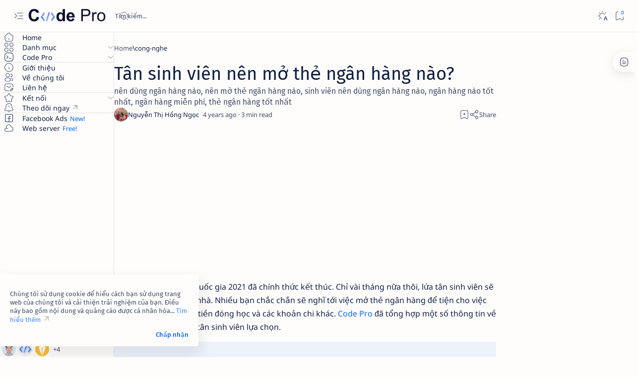

--- FILE ---
content_type: text/html; charset=utf-8
request_url: https://www.google.com/recaptcha/api2/aframe
body_size: 267
content:
<!DOCTYPE HTML><html><head><meta http-equiv="content-type" content="text/html; charset=UTF-8"></head><body><script nonce="u5SmVmJJ29VeiHA77nxwwA">/** Anti-fraud and anti-abuse applications only. See google.com/recaptcha */ try{var clients={'sodar':'https://pagead2.googlesyndication.com/pagead/sodar?'};window.addEventListener("message",function(a){try{if(a.source===window.parent){var b=JSON.parse(a.data);var c=clients[b['id']];if(c){var d=document.createElement('img');d.src=c+b['params']+'&rc='+(localStorage.getItem("rc::a")?sessionStorage.getItem("rc::b"):"");window.document.body.appendChild(d);sessionStorage.setItem("rc::e",parseInt(sessionStorage.getItem("rc::e")||0)+1);localStorage.setItem("rc::h",'1768693714511');}}}catch(b){}});window.parent.postMessage("_grecaptcha_ready", "*");}catch(b){}</script></body></html>

--- FILE ---
content_type: text/javascript; charset=UTF-8
request_url: https://www.code.pro.vn/feeds/posts/summary/-/cong-nghe?alt=json-in-script&orderby=updated&start-index=188&max-results=6&callback=do_related_post_1768693710857
body_size: 2865
content:
// API callback
do_related_post_1768693710857({"version":"1.0","encoding":"UTF-8","feed":{"xmlns":"http://www.w3.org/2005/Atom","xmlns$openSearch":"http://a9.com/-/spec/opensearchrss/1.0/","xmlns$blogger":"http://schemas.google.com/blogger/2008","xmlns$georss":"http://www.georss.org/georss","xmlns$gd":"http://schemas.google.com/g/2005","xmlns$thr":"http://purl.org/syndication/thread/1.0","id":{"$t":"tag:blogger.com,1999:blog-4746595313031712613"},"updated":{"$t":"2026-01-17T16:12:32.176+07:00"},"category":[{"term":"thu-thuat"},{"term":"facebook"},{"term":"tim-hieu"},{"term":"cong-nghe"},{"term":"blogger"},{"term":"doi-song"},{"term":"contact-facebook"},{"term":"code"},{"term":"website"},{"term":"chia-se"},{"term":"wordpress"},{"term":"css"},{"term":"html"},{"term":"cuoc-song"},{"term":"javascript"},{"term":"review"},{"term":"free-template"},{"term":"help-facebook"},{"term":"template"},{"term":"download"},{"term":"tam-su"},{"term":"tin-tuc"},{"term":"code-pro"},{"term":"computer"},{"term":"hoc-tap"},{"term":"lap-trinh"},{"term":"seo"},{"term":"dien-thoai"},{"term":"profile-template"},{"term":"stem"},{"term":"giao-duc"},{"term":"microsoft"},{"term":"di-dong"},{"term":"unlock-facebook"},{"term":"windows"},{"term":"desktop"},{"term":"dien-thoai-thong-minh"},{"term":"iso"},{"term":"windows-64bit"},{"term":"dan-ong"},{"term":"phu-nu"},{"term":"picture"},{"term":"viec-lam"},{"term":"ai"},{"term":"background"},{"term":"contact-instagram"},{"term":"ghost-windows"},{"term":"instagram"},{"term":"lam-viec"},{"term":"mobile"},{"term":"wallpaper"},{"term":"windows-pro"},{"term":"xa-hoi"},{"term":"apple"},{"term":"blogger-widgets"},{"term":"covid-19"},{"term":"ios"},{"term":"kiem-tien"},{"term":"security"},{"term":"google-analytics"},{"term":"google-search-console"},{"term":"hd-wallpaper"},{"term":"iphone"},{"term":"security-facebook"},{"term":"thong-ke"},{"term":"tim-viec"},{"term":"windows-11"},{"term":"android"},{"term":"holiday"},{"term":"mmo"},{"term":"thong-bao"},{"term":"tools"},{"term":"top-website"},{"term":"4k-wallpaper"},{"term":"dai-hoc"},{"term":"help-messenger"},{"term":"messenger"},{"term":"nghe-nghiep"},{"term":"tools-website"},{"term":"top-list"},{"term":"windows-compact-lite"},{"term":"y-nghia"},{"term":"adsense"},{"term":"button"},{"term":"cong-ty"},{"term":"content"},{"term":"de-tai"},{"term":"gioi-thieu"},{"term":"iphone-13"},{"term":"smartphone"},{"term":"tinh-yeu"},{"term":"windows-10"},{"term":"windows-home"},{"term":"xu-huong"},{"term":"bai-hat"},{"term":"blockchain"},{"term":"chinh-phu"},{"term":"dien-tu"},{"term":"festival"},{"term":"huong-dan"},{"term":"internet"},{"term":"kham-pha"},{"term":"khoi-nghiep"},{"term":"love-template"},{"term":"lyric"},{"term":"ngan-hang"},{"term":"report-facebook"},{"term":"so-sanh"},{"term":"sponsored"},{"term":"the-gioi"},{"term":"tri-tue-nhan-tao"},{"term":"ung-dung"},{"term":"app"},{"term":"avatar"},{"term":"backlink"},{"term":"ban-phim"},{"term":"ban-phim-co"},{"term":"ban-than"},{"term":"bao-mat"},{"term":"best-friend"},{"term":"bookmark"},{"term":"c++"},{"term":"cham-ngon"},{"term":"cpp"},{"term":"database"},{"term":"domain"},{"term":"friendship"},{"term":"fullpage"},{"term":"internal-link"},{"term":"keyboard"},{"term":"keydous"},{"term":"keydous-nj80"},{"term":"landscape"},{"term":"lich-su"},{"term":"link-building"},{"term":"man-hinh-dien-thoai"},{"term":"mang-5g"},{"term":"marketing"},{"term":"median-template"},{"term":"mysql"},{"term":"react"},{"term":"reactjs"},{"term":"rename-facebook"},{"term":"samsung-galaxy"},{"term":"sata"},{"term":"sql"},{"term":"ten-mien"},{"term":"thpt"},{"term":"tinh-ban"},{"term":"toplist"},{"term":"truyen"},{"term":"uu-diem"},{"term":"via-facebook"},{"term":"windows-education"},{"term":"xe-dien"},{"term":"2023"},{"term":"4g"},{"term":"Vivo-x100"},{"term":"affiliate"},{"term":"am-thanh"},{"term":"amp-template"},{"term":"angular"},{"term":"apk"},{"term":"app-mod"},{"term":"asmr"},{"term":"bang-cap"},{"term":"be-vietnam"},{"term":"bien-doi"},{"term":"bitcoin"},{"term":"blog"},{"term":"bootstrap"},{"term":"brick-phone"},{"term":"cach-mang"},{"term":"cam-giac"},{"term":"camera"},{"term":"canh-tranh"},{"term":"canva"},{"term":"cau-truc-thu-muc"},{"term":"chatgpt"},{"term":"checkpoint"},{"term":"china"},{"term":"chong-nuoc"},{"term":"chuong-trinh"},{"term":"chup-anh"},{"term":"cntt"},{"term":"codex"},{"term":"cong-nghe-giong-noi"},{"term":"cong-van"},{"term":"csdl"},{"term":"cua-hang"},{"term":"danh-gia"},{"term":"dap-an"},{"term":"dark-web"},{"term":"designer"},{"term":"dich-vu"},{"term":"dinh-huong"},{"term":"dinh-tuyen"},{"term":"do-cu"},{"term":"do-hoa"},{"term":"doanh-nghiep"},{"term":"email"},{"term":"email-domain"},{"term":"email-edu"},{"term":"english"},{"term":"entity"},{"term":"ethereum"},{"term":"fix"},{"term":"form-handling"},{"term":"framework"},{"term":"frontend"},{"term":"giai-ma"},{"term":"giam-thieu"},{"term":"giao-dich"},{"term":"giao-dien-ui"},{"term":"giong-noi"},{"term":"github"},{"term":"google-business"},{"term":"google-fonts"},{"term":"google-maps"},{"term":"google-pixel-7"},{"term":"hack"},{"term":"hack-like"},{"term":"help-github"},{"term":"hieu-suat"},{"term":"html5"},{"term":"imac"},{"term":"internet-5g"},{"term":"iphone-14"},{"term":"iphone-15-pro-max"},{"term":"ips"},{"term":"j97"},{"term":"jack"},{"term":"jack-cam-3.5mm"},{"term":"jack-j97"},{"term":"jack-tai-nghe-3.5mm"},{"term":"java"},{"term":"javafx"},{"term":"ke-hoach"},{"term":"ket-noi"},{"term":"khi-hau"},{"term":"khoa-hoc"},{"term":"ky-nang"},{"term":"landing-page"},{"term":"landing-page-template"},{"term":"lap-trinh-web"},{"term":"laravel"},{"term":"lien-ket"},{"term":"loi-chuc"},{"term":"lte"},{"term":"macbook"},{"term":"macos"},{"term":"man-hinh-cong"},{"term":"man-hinh-gap"},{"term":"mang-6g"},{"term":"mang-luoi"},{"term":"microsoft-excel"},{"term":"microsoft-powerpoint"},{"term":"microsoft-word"},{"term":"midjourney"},{"term":"moi-nhat"},{"term":"moi-truong"},{"term":"nang-luong-sach"},{"term":"nature"},{"term":"ngon-tinh"},{"term":"nguoi-dung"},{"term":"nhan-dang-khuon-mat"},{"term":"nhan-vien"},{"term":"noel"},{"term":"noi-bat"},{"term":"nong-nghiep"},{"term":"office-365"},{"term":"offpage"},{"term":"oled"},{"term":"olympic"},{"term":"omoled"},{"term":"one-plus-10"},{"term":"onpage"},{"term":"oto"},{"term":"paypal"},{"term":"phat-trien-ung-dung"},{"term":"phat-trien-web"},{"term":"php"},{"term":"phu-kien"},{"term":"pig"},{"term":"pubg"},{"term":"pwa"},{"term":"pycharm"},{"term":"python"},{"term":"quan-ly-trang-thai"},{"term":"redux"},{"term":"ro-ri"},{"term":"rtl-mode"},{"term":"rui-ro"},{"term":"rung-ron"},{"term":"satastem"},{"term":"seo-google"},{"term":"shopee"},{"term":"sinh-nhat"},{"term":"snacks"},{"term":"so-hoa"},{"term":"software"},{"term":"spotify"},{"term":"spring-boot"},{"term":"sql-server"},{"term":"steam"},{"term":"stem-steam"},{"term":"sua-loi"},{"term":"suc-khoe"},{"term":"system-information"},{"term":"tai-chinh"},{"term":"tai-nghe"},{"term":"tai-tao"},{"term":"teamwork"},{"term":"technical"},{"term":"temu"},{"term":"temu-affiliate"},{"term":"tet"},{"term":"textlink"},{"term":"thach-thuc"},{"term":"thiet-ke-giao-dien"},{"term":"thu-vien"},{"term":"thuc-te-ao"},{"term":"tien-bo"},{"term":"tien-dien-tu"},{"term":"tien-te"},{"term":"tieng-anh"},{"term":"tieng-trung"},{"term":"tieu-luan"},{"term":"tin-hoc"},{"term":"tin-hot"},{"term":"toan-cau"},{"term":"tong-ket-nam"},{"term":"tools-facebook"},{"term":"top-youtube"},{"term":"traffic"},{"term":"tre-con"},{"term":"tre-em"},{"term":"tri-an"},{"term":"truc-quan-hoa"},{"term":"trung-quoc"},{"term":"trung-thu"},{"term":"tutorial"},{"term":"ui-template"},{"term":"ultra-hd-wallpaper"},{"term":"van-hoc"},{"term":"van-tay"},{"term":"vpn"},{"term":"vr"},{"term":"web-development"},{"term":"web-techlead"},{"term":"web3"},{"term":"website-audit"},{"term":"wifi"},{"term":"windows-32bit"},{"term":"windows-7"},{"term":"windows-pro-education"},{"term":"windows-pro-for-workstations"},{"term":"writesonic"},{"term":"xac-minh"},{"term":"xac-minh-google-maps"},{"term":"xe-tu-dong"},{"term":"xiaomi"},{"term":"xml"},{"term":"y-te"},{"term":"youtube"},{"term":"zip"}],"title":{"type":"text","$t":"Code Pro Software | Công ty Cổ phần Phần mềm Code Pro - Giải pháp chuyển đổi số toàn diện!"},"subtitle":{"type":"html","$t":"code pro, code pro software, thiết kế website, cho thuê máy chủ web, chuyển đổi số, tư vấn chuyển đổi số, dịch vụ mạng xã hội, tăng tương tác, quảng cáo trực tuyến, marketing trực tuyến, quảng cáo facebook, quảng cáo google, quảng cáo tiktok, quảng cáo youtube, tăng doanh số, thủ thuật công nghệ, mẹo hay công nghệ, tin tức công nghệ, tin tức marketing, mẹo marketing"},"link":[{"rel":"http://schemas.google.com/g/2005#feed","type":"application/atom+xml","href":"https:\/\/www.code.pro.vn\/feeds\/posts\/summary"},{"rel":"self","type":"application/atom+xml","href":"https:\/\/www.blogger.com\/feeds\/4746595313031712613\/posts\/summary\/-\/cong-nghe?alt=json-in-script\u0026start-index=188\u0026max-results=6\u0026orderby=updated"},{"rel":"alternate","type":"text/html","href":"https:\/\/www.code.pro.vn\/search\/label\/cong-nghe"},{"rel":"hub","href":"http://pubsubhubbub.appspot.com/"},{"rel":"previous","type":"application/atom+xml","href":"https:\/\/www.blogger.com\/feeds\/4746595313031712613\/posts\/summary\/-\/cong-nghe\/-\/cong-nghe?alt=json-in-script\u0026start-index=182\u0026max-results=6\u0026orderby=updated"}],"author":[{"name":{"$t":"Lê Anh Đức"},"uri":{"$t":"http:\/\/www.blogger.com\/profile\/08690595457087940706"},"email":{"$t":"noreply@blogger.com"},"gd$image":{"rel":"http://schemas.google.com/g/2005#thumbnail","width":"31","height":"32","src":"\/\/blogger.googleusercontent.com\/img\/b\/R29vZ2xl\/AVvXsEj_VcGPWWWlHxUdzREFdn-Lypv6B425e1Gqb-jWdHlBT9zizH7M4ITw4hKs_SXTF06fT3n9sgc-i8hJGEp14OCvhOxeFEq_rGL8rK07ERbuwk4sTsK1xGsq-Rk09av7WQ\/s113\/admin.jpg"}}],"generator":{"version":"7.00","uri":"http://www.blogger.com","$t":"Blogger"},"openSearch$totalResults":{"$t":"86"},"openSearch$startIndex":{"$t":"188"},"openSearch$itemsPerPage":{"$t":"6"}}});

--- FILE ---
content_type: text/javascript; charset=UTF-8
request_url: https://www.code.pro.vn/feeds/posts/summary?alt=json-in-script&orderby=updated&max-results=0&callback=do_related_post_start_1768693710857
body_size: 2962
content:
// API callback
do_related_post_start_1768693710857({"version":"1.0","encoding":"UTF-8","feed":{"xmlns":"http://www.w3.org/2005/Atom","xmlns$openSearch":"http://a9.com/-/spec/opensearchrss/1.0/","xmlns$blogger":"http://schemas.google.com/blogger/2008","xmlns$georss":"http://www.georss.org/georss","xmlns$gd":"http://schemas.google.com/g/2005","xmlns$thr":"http://purl.org/syndication/thread/1.0","id":{"$t":"tag:blogger.com,1999:blog-4746595313031712613"},"updated":{"$t":"2026-01-17T16:12:32.176+07:00"},"category":[{"term":"thu-thuat"},{"term":"facebook"},{"term":"tim-hieu"},{"term":"cong-nghe"},{"term":"blogger"},{"term":"doi-song"},{"term":"contact-facebook"},{"term":"code"},{"term":"website"},{"term":"chia-se"},{"term":"wordpress"},{"term":"css"},{"term":"html"},{"term":"cuoc-song"},{"term":"javascript"},{"term":"review"},{"term":"free-template"},{"term":"help-facebook"},{"term":"template"},{"term":"download"},{"term":"tam-su"},{"term":"tin-tuc"},{"term":"code-pro"},{"term":"computer"},{"term":"hoc-tap"},{"term":"lap-trinh"},{"term":"seo"},{"term":"dien-thoai"},{"term":"profile-template"},{"term":"stem"},{"term":"giao-duc"},{"term":"microsoft"},{"term":"di-dong"},{"term":"unlock-facebook"},{"term":"windows"},{"term":"desktop"},{"term":"dien-thoai-thong-minh"},{"term":"iso"},{"term":"windows-64bit"},{"term":"dan-ong"},{"term":"phu-nu"},{"term":"picture"},{"term":"viec-lam"},{"term":"ai"},{"term":"background"},{"term":"contact-instagram"},{"term":"ghost-windows"},{"term":"instagram"},{"term":"lam-viec"},{"term":"mobile"},{"term":"wallpaper"},{"term":"windows-pro"},{"term":"xa-hoi"},{"term":"apple"},{"term":"blogger-widgets"},{"term":"covid-19"},{"term":"ios"},{"term":"kiem-tien"},{"term":"security"},{"term":"google-analytics"},{"term":"google-search-console"},{"term":"hd-wallpaper"},{"term":"iphone"},{"term":"security-facebook"},{"term":"thong-ke"},{"term":"tim-viec"},{"term":"windows-11"},{"term":"android"},{"term":"holiday"},{"term":"mmo"},{"term":"thong-bao"},{"term":"tools"},{"term":"top-website"},{"term":"4k-wallpaper"},{"term":"dai-hoc"},{"term":"help-messenger"},{"term":"messenger"},{"term":"nghe-nghiep"},{"term":"tools-website"},{"term":"top-list"},{"term":"windows-compact-lite"},{"term":"y-nghia"},{"term":"adsense"},{"term":"button"},{"term":"cong-ty"},{"term":"content"},{"term":"de-tai"},{"term":"gioi-thieu"},{"term":"iphone-13"},{"term":"smartphone"},{"term":"tinh-yeu"},{"term":"windows-10"},{"term":"windows-home"},{"term":"xu-huong"},{"term":"bai-hat"},{"term":"blockchain"},{"term":"chinh-phu"},{"term":"dien-tu"},{"term":"festival"},{"term":"huong-dan"},{"term":"internet"},{"term":"kham-pha"},{"term":"khoi-nghiep"},{"term":"love-template"},{"term":"lyric"},{"term":"ngan-hang"},{"term":"report-facebook"},{"term":"so-sanh"},{"term":"sponsored"},{"term":"the-gioi"},{"term":"tri-tue-nhan-tao"},{"term":"ung-dung"},{"term":"app"},{"term":"avatar"},{"term":"backlink"},{"term":"ban-phim"},{"term":"ban-phim-co"},{"term":"ban-than"},{"term":"bao-mat"},{"term":"best-friend"},{"term":"bookmark"},{"term":"c++"},{"term":"cham-ngon"},{"term":"cpp"},{"term":"database"},{"term":"domain"},{"term":"friendship"},{"term":"fullpage"},{"term":"internal-link"},{"term":"keyboard"},{"term":"keydous"},{"term":"keydous-nj80"},{"term":"landscape"},{"term":"lich-su"},{"term":"link-building"},{"term":"man-hinh-dien-thoai"},{"term":"mang-5g"},{"term":"marketing"},{"term":"median-template"},{"term":"mysql"},{"term":"react"},{"term":"reactjs"},{"term":"rename-facebook"},{"term":"samsung-galaxy"},{"term":"sata"},{"term":"sql"},{"term":"ten-mien"},{"term":"thpt"},{"term":"tinh-ban"},{"term":"toplist"},{"term":"truyen"},{"term":"uu-diem"},{"term":"via-facebook"},{"term":"windows-education"},{"term":"xe-dien"},{"term":"2023"},{"term":"4g"},{"term":"Vivo-x100"},{"term":"affiliate"},{"term":"am-thanh"},{"term":"amp-template"},{"term":"angular"},{"term":"apk"},{"term":"app-mod"},{"term":"asmr"},{"term":"bang-cap"},{"term":"be-vietnam"},{"term":"bien-doi"},{"term":"bitcoin"},{"term":"blog"},{"term":"bootstrap"},{"term":"brick-phone"},{"term":"cach-mang"},{"term":"cam-giac"},{"term":"camera"},{"term":"canh-tranh"},{"term":"canva"},{"term":"cau-truc-thu-muc"},{"term":"chatgpt"},{"term":"checkpoint"},{"term":"china"},{"term":"chong-nuoc"},{"term":"chuong-trinh"},{"term":"chup-anh"},{"term":"cntt"},{"term":"codex"},{"term":"cong-nghe-giong-noi"},{"term":"cong-van"},{"term":"csdl"},{"term":"cua-hang"},{"term":"danh-gia"},{"term":"dap-an"},{"term":"dark-web"},{"term":"designer"},{"term":"dich-vu"},{"term":"dinh-huong"},{"term":"dinh-tuyen"},{"term":"do-cu"},{"term":"do-hoa"},{"term":"doanh-nghiep"},{"term":"email"},{"term":"email-domain"},{"term":"email-edu"},{"term":"english"},{"term":"entity"},{"term":"ethereum"},{"term":"fix"},{"term":"form-handling"},{"term":"framework"},{"term":"frontend"},{"term":"giai-ma"},{"term":"giam-thieu"},{"term":"giao-dich"},{"term":"giao-dien-ui"},{"term":"giong-noi"},{"term":"github"},{"term":"google-business"},{"term":"google-fonts"},{"term":"google-maps"},{"term":"google-pixel-7"},{"term":"hack"},{"term":"hack-like"},{"term":"help-github"},{"term":"hieu-suat"},{"term":"html5"},{"term":"imac"},{"term":"internet-5g"},{"term":"iphone-14"},{"term":"iphone-15-pro-max"},{"term":"ips"},{"term":"j97"},{"term":"jack"},{"term":"jack-cam-3.5mm"},{"term":"jack-j97"},{"term":"jack-tai-nghe-3.5mm"},{"term":"java"},{"term":"javafx"},{"term":"ke-hoach"},{"term":"ket-noi"},{"term":"khi-hau"},{"term":"khoa-hoc"},{"term":"ky-nang"},{"term":"landing-page"},{"term":"landing-page-template"},{"term":"lap-trinh-web"},{"term":"laravel"},{"term":"lien-ket"},{"term":"loi-chuc"},{"term":"lte"},{"term":"macbook"},{"term":"macos"},{"term":"man-hinh-cong"},{"term":"man-hinh-gap"},{"term":"mang-6g"},{"term":"mang-luoi"},{"term":"microsoft-excel"},{"term":"microsoft-powerpoint"},{"term":"microsoft-word"},{"term":"midjourney"},{"term":"moi-nhat"},{"term":"moi-truong"},{"term":"nang-luong-sach"},{"term":"nature"},{"term":"ngon-tinh"},{"term":"nguoi-dung"},{"term":"nhan-dang-khuon-mat"},{"term":"nhan-vien"},{"term":"noel"},{"term":"noi-bat"},{"term":"nong-nghiep"},{"term":"office-365"},{"term":"offpage"},{"term":"oled"},{"term":"olympic"},{"term":"omoled"},{"term":"one-plus-10"},{"term":"onpage"},{"term":"oto"},{"term":"paypal"},{"term":"phat-trien-ung-dung"},{"term":"phat-trien-web"},{"term":"php"},{"term":"phu-kien"},{"term":"pig"},{"term":"pubg"},{"term":"pwa"},{"term":"pycharm"},{"term":"python"},{"term":"quan-ly-trang-thai"},{"term":"redux"},{"term":"ro-ri"},{"term":"rtl-mode"},{"term":"rui-ro"},{"term":"rung-ron"},{"term":"satastem"},{"term":"seo-google"},{"term":"shopee"},{"term":"sinh-nhat"},{"term":"snacks"},{"term":"so-hoa"},{"term":"software"},{"term":"spotify"},{"term":"spring-boot"},{"term":"sql-server"},{"term":"steam"},{"term":"stem-steam"},{"term":"sua-loi"},{"term":"suc-khoe"},{"term":"system-information"},{"term":"tai-chinh"},{"term":"tai-nghe"},{"term":"tai-tao"},{"term":"teamwork"},{"term":"technical"},{"term":"temu"},{"term":"temu-affiliate"},{"term":"tet"},{"term":"textlink"},{"term":"thach-thuc"},{"term":"thiet-ke-giao-dien"},{"term":"thu-vien"},{"term":"thuc-te-ao"},{"term":"tien-bo"},{"term":"tien-dien-tu"},{"term":"tien-te"},{"term":"tieng-anh"},{"term":"tieng-trung"},{"term":"tieu-luan"},{"term":"tin-hoc"},{"term":"tin-hot"},{"term":"toan-cau"},{"term":"tong-ket-nam"},{"term":"tools-facebook"},{"term":"top-youtube"},{"term":"traffic"},{"term":"tre-con"},{"term":"tre-em"},{"term":"tri-an"},{"term":"truc-quan-hoa"},{"term":"trung-quoc"},{"term":"trung-thu"},{"term":"tutorial"},{"term":"ui-template"},{"term":"ultra-hd-wallpaper"},{"term":"van-hoc"},{"term":"van-tay"},{"term":"vpn"},{"term":"vr"},{"term":"web-development"},{"term":"web-techlead"},{"term":"web3"},{"term":"website-audit"},{"term":"wifi"},{"term":"windows-32bit"},{"term":"windows-7"},{"term":"windows-pro-education"},{"term":"windows-pro-for-workstations"},{"term":"writesonic"},{"term":"xac-minh"},{"term":"xac-minh-google-maps"},{"term":"xe-tu-dong"},{"term":"xiaomi"},{"term":"xml"},{"term":"y-te"},{"term":"youtube"},{"term":"zip"}],"title":{"type":"text","$t":"Code Pro Software | Công ty Cổ phần Phần mềm Code Pro - Giải pháp chuyển đổi số toàn diện!"},"subtitle":{"type":"html","$t":"code pro, code pro software, thiết kế website, cho thuê máy chủ web, chuyển đổi số, tư vấn chuyển đổi số, dịch vụ mạng xã hội, tăng tương tác, quảng cáo trực tuyến, marketing trực tuyến, quảng cáo facebook, quảng cáo google, quảng cáo tiktok, quảng cáo youtube, tăng doanh số, thủ thuật công nghệ, mẹo hay công nghệ, tin tức công nghệ, tin tức marketing, mẹo marketing"},"link":[{"rel":"http://schemas.google.com/g/2005#feed","type":"application/atom+xml","href":"https:\/\/www.code.pro.vn\/feeds\/posts\/summary"},{"rel":"self","type":"application/atom+xml","href":"https:\/\/www.blogger.com\/feeds\/4746595313031712613\/posts\/summary?alt=json-in-script\u0026max-results=0\u0026orderby=updated"},{"rel":"alternate","type":"text/html","href":"https:\/\/www.code.pro.vn\/"},{"rel":"hub","href":"http://pubsubhubbub.appspot.com/"}],"author":[{"name":{"$t":"Lê Anh Đức"},"uri":{"$t":"http:\/\/www.blogger.com\/profile\/08690595457087940706"},"email":{"$t":"noreply@blogger.com"},"gd$image":{"rel":"http://schemas.google.com/g/2005#thumbnail","width":"31","height":"32","src":"\/\/blogger.googleusercontent.com\/img\/b\/R29vZ2xl\/AVvXsEj_VcGPWWWlHxUdzREFdn-Lypv6B425e1Gqb-jWdHlBT9zizH7M4ITw4hKs_SXTF06fT3n9sgc-i8hJGEp14OCvhOxeFEq_rGL8rK07ERbuwk4sTsK1xGsq-Rk09av7WQ\/s113\/admin.jpg"}}],"generator":{"version":"7.00","uri":"http://www.blogger.com","$t":"Blogger"},"openSearch$totalResults":{"$t":"365"},"openSearch$startIndex":{"$t":"1"},"openSearch$itemsPerPage":{"$t":"0"}}});